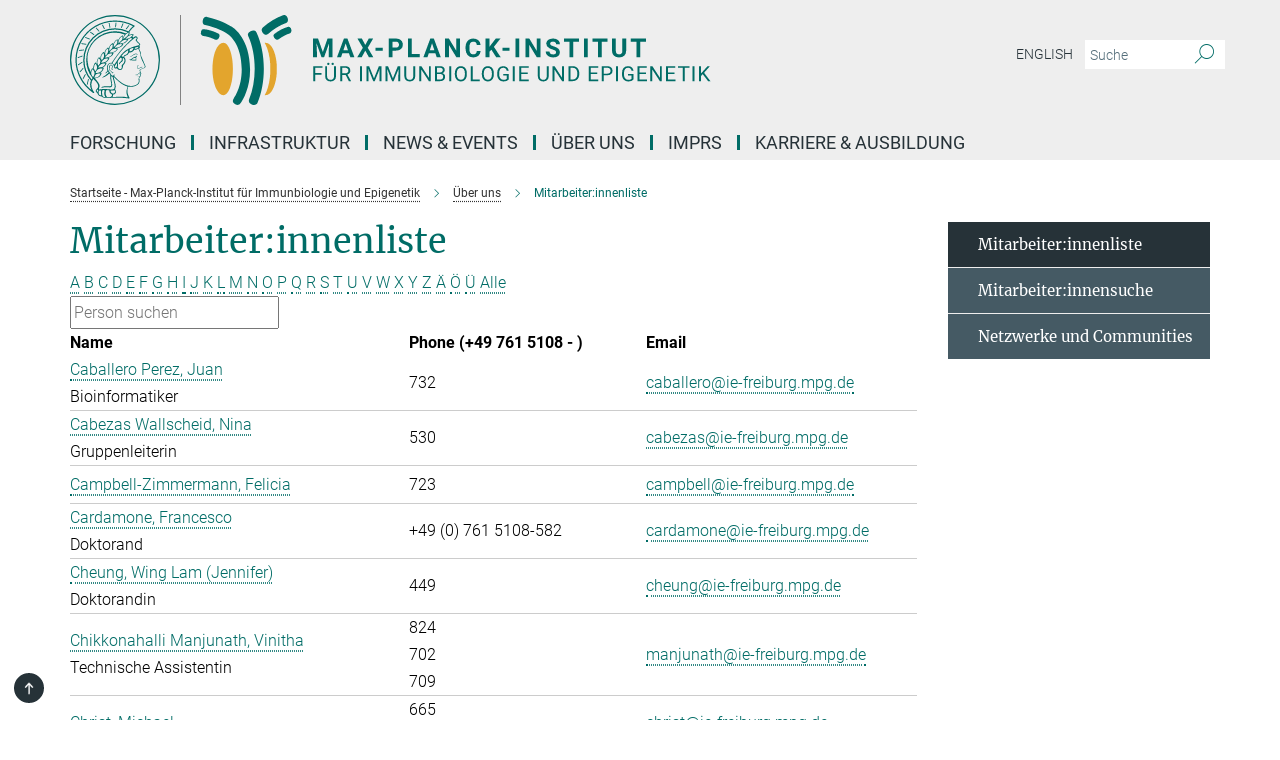

--- FILE ---
content_type: text/html; charset=utf-8
request_url: https://www.ie-freiburg.mpg.de/3963905/Staff_List?letter=C&previous_letter=W
body_size: 15673
content:
<!DOCTYPE html>
<html prefix="og: http://ogp.me/ns#" lang="de">
<head>
  <meta http-equiv="X-UA-Compatible" content="IE=edge">
  <meta content="width=device-width, initial-scale=1.0" name="viewport">
  <meta http-equiv="Content-Type" content="text/html; charset=utf-8"/>
  <title>Mitarbeiter:innenliste</title>
  
  <meta name="keywords" content="Mitarbeiter, Mitarbeiterinnen, Liste, Mitarbeiter:in" /><meta name="description" content="Übersicht der Mitarbeiterinnen und Mitarbeiter des MPI für Immunbiologie und Epigenetik in Freiburg. Finden Sie Kontaktmöglichkeiten zu uns." />
  
  
<meta property="og:title" content="Mitarbeiter:innenliste">
<meta property="og:description" content="Übersicht der Mitarbeiterinnen und Mitarbeiter des MPI für Immunbiologie und Epigenetik in Freiburg. Finden Sie Kontaktmöglichkeiten zu uns.">
<meta property="og:type" content="website">
<meta property="og:url" content="https://www.ie-freiburg.mpg.de/3963905/Staff_List">
<meta property="og:image" content="https://www.ie-freiburg.mpg.de/assets/og-logo-281c44f14f2114ed3fe50e666618ff96341055a2f8ce31aa0fd70471a30ca9ed.jpg">


  
  


  <meta name="msapplication-TileColor" content="#fff" />
<meta name="msapplication-square70x70logo" content="/assets/touch-icon-70x70-16c94b19254f9bb0c9f8e8747559f16c0a37fd015be1b4a30d7d1b03ed51f755.png" />
<meta name="msapplication-square150x150logo" content="/assets/touch-icon-150x150-3b1e0a32c3b2d24a1f1f18502efcb8f9e198bf2fc47e73c627d581ffae537142.png" />
<meta name="msapplication-wide310x150logo" content="/assets/touch-icon-310x150-067a0b4236ec2cdc70297273ab6bf1fc2dcf6cc556a62eab064bbfa4f5256461.png" />
<meta name="msapplication-square310x310logo" content="/assets/touch-icon-310x310-d33ffcdc109f9ad965a6892ec61d444da69646747bd88a4ce7fe3d3204c3bf0b.png" />
<link rel="apple-touch-icon" type="image/png" href="/assets/touch-icon-180x180-a3e396f9294afe6618861344bef35fc0075f9631fe80702eb259befcd682a42c.png" sizes="180x180">
<link rel="icon" type="image/png" href="/assets/touch-icon-32x32-143e3880a2e335e870552727a7f643a88be592ac74a53067012b5c0528002367.png" sizes="32x32">

  <link rel="preload" href="/assets/roboto-v20-latin-ext_latin_greek-ext_greek_cyrillic-ext_cyrillic-700-8d2872cf0efbd26ce09519f2ebe27fb09f148125cf65964890cc98562e8d7aa3.woff2" as="font" type="font/woff2" crossorigin="anonymous">
  
  
  
  <script>var ROOT_PATH = '/';var LANGUAGE = 'de';var PATH_TO_CMS = 'https://mpief2.iedit.mpg.de';var INSTANCE_NAME = 'mpief2';</script>
  
      <link rel="stylesheet" media="all" href="/assets/responsive_live_green-b4104db02fad82373eaef717c39506fa87036661729168d4cfe06a4e84cae1cb.css" />
    <link rel="stylesheet" media="all" href="/assets/responsive/headerstylesheets/mpief2-header-9111cc0db5c44389311ff8cdca039aed3cc8389869ac06bcd87e966d88115dc8.css" />

<script>
  window.addEventListener("load", function() {
    var linkElement = document.createElement("link");
    linkElement.rel="stylesheet";
    linkElement.href="/assets/katex/katex-4c5cd0d7a0c68fd03f44bf90378c50838ac39ebc09d5f02a7a9169be65ab4d65.css";
    linkElement.media="all";
    document.head.appendChild(linkElement);
  });
</script>


  

  

  <script>
  if(!window.DCLGuard) {
    window.DCLGuard=true;
  }
</script>
<script type="module">
//<![CDATA[
document.body.addEventListener('Base',function(){  (function (global) {
    if (global.MpgApp && global.MpgApp.object) {
      global.MpgApp.object.id = +'3963905';
    }
  }(window));
});
/*-=deferred=-*/
//]]>
</script>
  <link rel="canonical" href="https://www.ie-freiburg.mpg.de/3963905/Staff_List" />


  
  <meta name="csrf-param" content="authenticity_token" />
<meta name="csrf-token" content="SRx_gjo2--sH9dSeUuJRrhzd3xJTg2Z7lEKeSp8r2C3SalB7FecMl7xWJ-jWWP4606Ci-R4s_4VDB6W0D36ZfQ" />
  <meta name="generator" content="JustRelate CX Cloud (www.justrelate.com)" />
  
  
      <link rel="alternate" hreflang="en" href="https://www.ie-freiburg.mpg.de/1912197/Staff_List" />
    <link rel="alternate" hreflang="de" href="https://www.ie-freiburg.mpg.de/3963905/Staff_List" />


  
    <script type="module" >
      window.allHash = { 'manifest':'/assets/manifest-04024382391bb910584145d8113cf35ef376b55d125bb4516cebeb14ce788597','responsive/modules/display_pubman_reference_counter':'/assets/responsive/modules/display_pubman_reference_counter-8150b81b51110bc3ec7a4dc03078feda26b48c0226aee02029ee6cf7d5a3b87e','responsive/modules/video_module':'/assets/responsive/modules/video_module-231e7a8449475283e1c1a0c7348d56fd29107c9b0d141c824f3bd51bb4f71c10','responsive/live/annual_report_overview':'/assets/responsive/live/annual_report_overview-f7e7c3f45d3666234c0259e10c56456d695ae3c2df7a7d60809b7c64ce52b732','responsive/live/annual_review_overview':'/assets/responsive/live/annual_review_overview-49341d85de5d249f2de9b520154d516e9b4390cbf17a523d5731934d3b9089ec','responsive/live/deferred-picture-loader':'/assets/responsive/live/deferred-picture-loader-088fb2b6bedef1b9972192d465bc79afd9cbe81cefd785b8f8698056aa04cf93','responsive/live/employee':'/assets/responsive/live/employee-ac8cd3e48754c26d9eaf9f9965ab06aca171804411f359cbccd54a69e89bc31c','responsive/live/employee_landing_page':'/assets/responsive/live/employee_landing_page-ac8cd3e48754c26d9eaf9f9965ab06aca171804411f359cbccd54a69e89bc31c','responsive/live/employee_search':'/assets/responsive/live/employee_search-47a41df3fc7a7dea603765ad3806515b07efaddd7cf02a8d9038bdce6fa548a1','responsive/live/event_overview':'/assets/responsive/live/event_overview-817c26c3dfe343bed2eddac7dd37b6638da92babec077a826fde45294ed63f3c','responsive/live/gallery_overview':'/assets/responsive/live/gallery_overview-459edb4dec983cc03e8658fafc1f9df7e9d1c78786c31d9864e109a04fde3be7','responsive/live/institute_page':'/assets/responsive/live/institute_page-03ec6d8aaec2eff8a6c1522f54abf44608299523f838fc7d14db1e68d8ec0c7a','responsive/live/institutes_map':'/assets/responsive/live/institutes_map-588c0307e4a797238ba50134c823708bd3d8d640157dc87cf24b592ecdbd874e','responsive/live/job_board':'/assets/responsive/live/job_board-0db2f3e92fdcd350960e469870b9bef95adc9b08e90418d17a0977ae0a9ec8fd','responsive/live/newsroom':'/assets/responsive/live/newsroom-c8be313dabf63d1ee1e51af14f32628f2c0b54a5ef41ce999b8bd024dc64cad2','responsive/live/organigramm':'/assets/responsive/live/organigramm-18444677e2dce6a3c2138ce8d4a01aca7e84b3ea9ffc175b801208634555d8ff','responsive/live/research_page':'/assets/responsive/live/research_page-c8be313dabf63d1ee1e51af14f32628f2c0b54a5ef41ce999b8bd024dc64cad2','responsive/live/science_gallery_overview':'/assets/responsive/live/science_gallery_overview-5c87ac26683fe2f4315159efefa651462b87429147b8f9504423742e6b7f7785','responsive/live/tabcard':'/assets/responsive/live/tabcard-be5f79406a0a3cc678ea330446a0c4edde31069050268b66ce75cfda3592da0d','live/advent_calendar':'/assets/live/advent_calendar-4ef7ec5654db2e7d38c778dc295aec19318d2c1afcbbf6ac4bfc2dde87c57f12','live/employee':'/assets/live/employee-fb8f504a3309f25dbdd8d3cf3d3f55c597964116d5af01a0ba720e7faa186337','live/employee_landing_page':'/assets/live/employee_landing_page-fb8f504a3309f25dbdd8d3cf3d3f55c597964116d5af01a0ba720e7faa186337','live/gallery_overview':'/assets/live/gallery_overview-18a0e0553dd83304038b0c94477d177e23b8b98bff7cb6dd36c7c99bf8082d12','live/podcast_page':'/assets/live/podcast_page-fe7023d277ed2b0b7a3228167181231631915515dcf603a33f35de7f4fd9566f','live/video_page':'/assets/live/video_page-62efab78e58bdfd4531ccfc9fe3601ea90abeb617a6de220c1d09250ba003d37','responsive/mpg_common/live/dropdown_list':'/assets/responsive/mpg_common/live/dropdown_list-71372d52518b3cb50132756313972768fdec1d4fa3ffa38e6655696fe2de5c0b','responsive/mpg_common/live/event_calendar':'/assets/responsive/mpg_common/live/event_calendar-719dd7e7333c7d65af04ddf8e2d244a2646b5f16d0d7f24f75b0bb8c334da6a5','responsive/mpg_common/live/event_registration':'/assets/responsive/mpg_common/live/event_registration-e6771dca098e37c2858ff2b690497f83a2808b6c642e3f4540e8587e1896c84e','responsive/mpg_common/live/expandable':'/assets/responsive/mpg_common/live/expandable-e2143bde3d53151b5ff7279eaab589f3fefb4fd31278ca9064fd6b83b38d5912','responsive/mpg_common/live/gallery_youtube_video':'/assets/responsive/mpg_common/live/gallery_youtube_video-b859711b59a5655b5fa2deb87bd0d137460341c3494a5df957f750c716970382','responsive/mpg_common/live/interactive_table':'/assets/responsive/mpg_common/live/interactive_table-bff65d6297e45592f8608cd64814fc8d23f62cb328a98b482419e4c25a31fdde','responsive/mpg_common/live/intersection-observer':'/assets/responsive/mpg_common/live/intersection-observer-9e55d6cf2aac1d0866ac8588334111b664e643e4e91b10c5cbb42315eb25d974','responsive/mpg_common/live/main_menu':'/assets/responsive/mpg_common/live/main_menu-43966868573e0e775be41cf218e0f15a6399cf3695eb4297bae55004451acada','responsive/mpg_common/live/news_publication_overview':'/assets/responsive/mpg_common/live/news_publication_overview-d1aae55c18bfd7cf46bad48f7392e51fc1b3a3b887bc6312a39e36eaa58936fa','responsive/mpg_common/live/reverse':'/assets/responsive/mpg_common/live/reverse-9d6a32ce7c0f41fbc5249f8919f9c7b76cacd71f216c9e6223c27560acf41c8b','responsive/mpg_common/live/shuffle':'/assets/responsive/mpg_common/live/shuffle-14b053c3d32d46209f0572a91d3240487cd520326247fc2f1c36ea4d3a6035eb','responsive/mpg_common/live/slick_lazyloader':'/assets/responsive/mpg_common/live/slick_lazyloader-ea2704816b84026f362aa3824fcd44450d54dffccb7fca3c853d2f830a5ce412','responsive/mpg_common/live/video':'/assets/responsive/mpg_common/live/video-55b7101b2ac2622a81eba0bdefd94b5c5ddf1476b01f4442c3b1ae855b274dcf','responsive/mpg_common/live/youtube_extension':'/assets/responsive/mpg_common/live/youtube_extension-2b42986b3cae60b7e4153221d501bc0953010efeadda844a2acdc05da907e90f','preview/_pdf_sorting':'/assets/preview/_pdf_sorting-8fa7fd1ef29207b6c9a940e5eca927c26157f93f2a9e78e21de2578e6e06edf0','preview/advent_calendar':'/assets/preview/advent_calendar-4ef7ec5654db2e7d38c778dc295aec19318d2c1afcbbf6ac4bfc2dde87c57f12','preview/annual_review_search':'/assets/preview/annual_review_search-8fa7fd1ef29207b6c9a940e5eca927c26157f93f2a9e78e21de2578e6e06edf0','preview/edit_overlays':'/assets/preview/edit_overlays-cef31afd41d708f542672cc748b72a6b62ed10df9ee0030c11a0892ae937db70','preview/employee':'/assets/preview/employee-fb8f504a3309f25dbdd8d3cf3d3f55c597964116d5af01a0ba720e7faa186337','preview/employee_landing_page':'/assets/preview/employee_landing_page-fb8f504a3309f25dbdd8d3cf3d3f55c597964116d5af01a0ba720e7faa186337','preview/gallery_overview':'/assets/preview/gallery_overview-ca27fbd8e436a0f15e28d60a0a4a5861f7f9817b9cb44cb36ae654ebe03eec2a','preview/lodash':'/assets/preview/lodash-01fbab736a95109fbe4e1857ce7958edc28a78059301871a97ed0459a73f92d2','preview/overlay':'/assets/preview/overlay-4b3006f01cc2a80c44064f57acfdb24229925bbf211ca5a5e202b0be8cd2e66e','preview/overlay_ajax_methods':'/assets/preview/overlay_ajax_methods-0cceedf969995341b0aeb5629069bf5117896d2b053822e99f527e733430de65','preview/pdf_overview':'/assets/preview/pdf_overview-8fa7fd1ef29207b6c9a940e5eca927c26157f93f2a9e78e21de2578e6e06edf0','preview/podcast_page':'/assets/preview/podcast_page-8b696f28fe17c5875ac647a54463d6cf4beda5fa758ba590dd50d4f7d11e02a0','preview/preview':'/assets/preview/preview-7d20d27ffa274bf0336cbf591613fbbffd4fa684d745614240e81e11118b65c2','preview/science_gallery_overview':'/assets/preview/science_gallery_overview-00600feadb223d3b4cb5432a27cc6bee695f2b95225cb9ecf2e9407660ebcc35','preview/video_page':'/assets/preview/video_page-5359db6cf01dcd5736c28abe7e77dabdb4c7caa77184713f32f731d158ced5a8','preview_manifest':'/assets/preview_manifest-04024382391bb910584145d8113cf35ef376b55d125bb4516cebeb14ce788597','editmarker':'/assets/editmarker-b8d0504e39fbfef0acc731ba771c770852ec660f0e5b8990b6d367aefa0d9b9c','live':'/assets/live-4aa8e228b0242df1d2d064070d3be572a1ad3e67fe8c70b092213a5236b38737','print':'/assets/print-08c7a83da7f03ca9674c285c1cc50a85f44241f0bcef84178df198c8e9805c3c','mpg_base':'/assets/mpg_base-161fbafcd07f5fc9b56051e8acd88e712c103faef08a887e51fdcf16814b7446','mpg_fouc':'/assets/mpg_fouc-e8a835d89f91cf9c99be7a651f3ca1d04175934511621130554eef6aa910482c','mpg_amd':'/assets/mpg_amd-7c9ab00ac1b3a8c78cac15f76b6d33ed50bb1347cea217b0848031018ef80c94','mpg_amd_bundle':'/assets/mpg_amd_bundle-932e0d098e1959a6b4654b199e4c02974ab670115222c010a0bcc14756fce071','responsive/friendlycaptcha/widget.module.min':'/assets/responsive/friendlycaptcha/widget.module.min-19cabfb2100ce6916acaa628a50895f333f8ffb6a12387af23054565ee2122f2','responsive/honeybadger.min':'/assets/responsive/honeybadger.min-213763a8258237e8c4d12f0dbd98d8a966023b02f7433c1a05c1bace6ef120ec','responsive_live':'/assets/responsive_live-d4b4a938cbf67a69dc6ba9767c95bb10486874f069e457abc2ad6f53c7126fac','katex/katex':'/assets/katex/katex-ca9d4097b1925d5d729e5c4c7ffcdb44112ba08c53e7183feb26afa6927cc4fd','responsive/tsmodules/cashew':'/assets/responsive/tsmodules/cashew-f2b3a6f988f933937212c2239a5008703225511ab19b4a6d6cbead2e9904ae21','responsive/tsmodules/datahandler':'/assets/responsive/tsmodules/datahandler-18b09253aa824ba684b48d41aea5edb6321851210404bdc3c47922c961181980','responsive/tsmodules/edit-menu':'/assets/responsive/tsmodules/edit-menu-ed8038730fbc4b64d700f28f3ccdcc8c33cc558e1182af3f37b6b4374a3ad3b6','responsive/tsmodules/edit':'/assets/responsive/tsmodules/edit-80ca9b5137f2eeb575e45f3ff1fd611effb73bd27d9f920d5f758c27a4212067','responsive/tsmodules/image-information':'/assets/responsive/tsmodules/image-information-2766379bd0ae7c612169084e5437d5662006eec54acbecba9f83ac8773ac20fa','responsive/tsmodules/languages':'/assets/responsive/tsmodules/languages-33d886fa0f8a758ac8817dfaf505c136d22e86a95988298f3b14cf46c870a586','responsive/tsmodules/menu':'/assets/responsive/tsmodules/menu-dc7cee42b20a68a887e06bb1979d6ecc601ff8dd361b80cc6a8190e33ab7f005','responsive/tsmodules/notify':'/assets/responsive/tsmodules/notify-44b67b61195156d3827af8dfd00797cd327f013dc404720659f2d3da19cf6f77','responsive/tsmodules/virtual-form':'/assets/responsive/tsmodules/virtual-form-31974440dbd9f79534149b9376a63b1f2e0b542abb5ba898e4fbaeef377d66ca' }
    </script>
    <script type="module">
//<![CDATA[
document.body.addEventListener('AMD',function(){    requirejs.config({
      waitSeconds:0,
      paths: allHash
    })
});
/*-=deferred=-*/
//]]>
</script></head>

 <body class="mpief2 employee_list  language-de" id="top">
  
  
  

<header class="navbar hero navigation-on-bottom">

  <div class="container remove-padding header-main-container">


    <div class="navbar-header">
        <a class="navbar-brand mpg-icon mpg-icon-logo language-de language-degreen" aria-label="Logo Max-Planck-Institut für Immunbiologie und Epigenetik, zur Startseite" href="/de"></a>
    </div>

    <div class="lang-search">
      <div class="collapse navbar-collapse bs-navbar-collapse">
        <ul class="hidden-xs hidden-sm nav navbar-nav navbar-right navbar-meta">
          <li class="language-switcher-links">
            
    <a href="/1912197/Staff_List">English</a>


          </li>
          <li>
            <form class="navbar-form navbar-left search-field hidden-xs" role="search" action="/2360/suchergebnis" accept-charset="UTF-8" method="get">
  <div class="form-group noindex">
    <input class="form-control searchfield"
      name="searchfield"
      placeholder="Suche"
      value=""
      type="search"
      aria-label="Bitte geben Sie einen Suchbegriff ein."
    />
    <button class="btn btn-default searchbutton" aria-label="Suche">
      <i class="mpg-icon mpg-icon-search" role="img" aria-hidden="true"></i>
    </button>
  </div>
</form>
          </li>
          <li>
            
          </li>

        </ul>
      </div>
    </div>


    <div class="navbar-title-wrapper">

      <nav class="navbar navbar-default" aria-label="Hauptnavigation">
        <div class="navbar-header">
          <div class="visible-xs visible-sm">
            <button class="nav-btn navbar-toggle" type="button" data-toggle="collapse" data-target="#main-navigation-container" aria-haspopup="true" aria-expanded="false" aria-label="Hauptnavigations-Schalter">
              <svg width="40" height="40" viewBox="-25 -25 50 50">
                <circle cx="0" cy="0" r="25" fill="none"/>
                <rect class="burgerline-1" x="-15" y="-12" width="30" height="4" fill="black"/>
                <rect class="burgerline-2" x="-15" y="-2" width="30" height="4" fill="black"/>
                <rect class="burgerline-3" x="-15" y="8" width="30" height="4" fill="black"/>
              </svg>
            </button>
          </div>
        </div>

        <div class="collapse navbar-collapse js-navbar-collapse noindex" id="main-navigation-container">

          <div class="mobile-search-pwa-container">
            <div class="mobile-search-container">
              <form class="navbar-form navbar-left search-field visible-sm visible-xs mobile clearfix" role="search" action="/2360/suchergebnis" accept-charset="UTF-8" method="get">
  <div class="form-group noindex">
    <input class="form-control searchfield"
      name="searchfield"
      placeholder="Suche"
      value=""
      type="search"
      aria-label="Bitte geben Sie einen Suchbegriff ein."
    />
    <button class="btn btn-default searchbutton" aria-label="Suche">
      <i class="mpg-icon mpg-icon-search" role="img" aria-hidden="true"></i>
    </button>
  </div>
</form>
            </div>
              
          </div>

          
            <ul class="nav navbar-nav col-xs-12" id="main_nav" data-timestamp="2025-12-15T07:33:48.328Z">
<li class="dropdown mega-dropdown clearfix" tabindex="0" data-positioning="3">
<a class="main-navi-item dropdown-toggle undefined" id="Root-de.0">Forschung<span class="arrow-dock"></span></a><a class="dropdown-toggle visible-xs visible-sm" data-no-bs-toggle="dropdown" role="button" aria-expanded="false" aria-controls="flyout-Root-de.0"><span class="mpg-icon mpg-icon-down2"></span></a><ul id="flyout-Root-de.0" class="col-xs-12 dropdown-menu  mega-dropdown-menu row">
<li class="col-xs-12 col-sm-4 menu-column"><ul class="main">
<li class="dropdown-title"><a href="/3993676/Research" id="Root-de.0.0.0"> Forschungsüberblick</a></li>
<li class="dropdown-title">
<a href="/5628333/Biologische_Physik" id="Root-de.0.0.1">Biologische Physik</a><ul><li><a href="/de/cisse" id="Root-de.0.0.1.0">Ibrahim Cissé</a></li></ul>
</li>
<li class="dropdown-title">
<a href="/3995770/Chromatin-Regulation" id="Root-de.0.0.2">Chromatinregulierung</a><ul><li><a href="/de/akhtar" id="Root-de.0.0.2.0">Asifa Akhtar</a></li></ul>
</li>
<li class="dropdown-title">
<a href="/5847373/Entwicklungsepigenetik" id="Root-de.0.0.3">Entwicklungsepigenetik</a><ul><li><a href="/de/iovino" id="Root-de.0.0.3.0">Nicola Iovino</a></li></ul>
</li>
<li class="dropdown-title">
<a href="/3998783/Developmental-Immunobiology" id="Root-de.0.0.4">Entwicklung des Immunsystems</a><ul><li><a href="/de/boehm" id="Root-de.0.0.4.0">Thomas Boehm</a></li></ul>
</li>
</ul></li>
<li class="col-xs-12 col-sm-4 menu-column"><ul class="main">
<li class="dropdown-title">
<a href="/4000155/Epigenetics" id="Root-de.0.1.0">Epigenetik</a><ul><li><a href="/de/jenuwein" id="Root-de.0.1.0.0">Thomas Jenuwein</a></li></ul>
</li>
<li class="dropdown-title">
<a href="/3997595/Department-independent-Research-Groups" id="Root-de.0.1.1">Abteilungsunabhängige Forschungsgruppen</a><ul>
<li><a href="/de/alhajabed" id="Root-de.0.1.1.0">Jumana AlHaj Abed</a></li>
<li><a href="/de/cabezas" id="Root-de.0.1.1.1">Nina Cabezas-Wallscheid</a></li>
<li><a href="/de/denboba" id="Root-de.0.1.1.2">Ayele Argaw-Denboba</a></li>
<li><a href="/de/flury" id="Root-de.0.1.1.3">Valentin Flury</a></li>
<li><a href="/glaser" id="Root-de.0.1.1.4">Juliane Glaser</a></li>
<li><a href="/de/grosschedl" id="Root-de.0.1.1.5">Rudolf Grosschedl</a></li>
<li><a href="/de/hilgers" id="Root-de.0.1.1.6">Valérie Hilgers</a></li>
</ul>
</li>
<li class="dropdown-title"><a href="/5790551/Kollaborationen" id="Root-de.0.1.2">Kollaborationen</a></li>
</ul></li>
<li class="col-xs-12 col-sm-4 menu-column"><ul class="main">
<li class="dropdown-title"><a href="/4003272/Past-Research-Groups" id="Root-de.0.2.0">Ehemalige Forschungsgruppen</a></li>
<li class="dropdown-title"><a href="/3962577/Wissenschaftliches-Netzwerk" id="Root-de.0.2.1">Wissenschaftliches Netzwerk</a></li>
<li class="dropdown-title"><a href="/5270279/Publikationen" id="Root-de.0.2.2">Publikationen</a></li>
</ul></li>
</ul>
</li>
<li class="dropdown mega-dropdown clearfix" tabindex="0" data-positioning="3">
<a class="main-navi-item dropdown-toggle undefined" id="Root-de.1"> Infrastruktur<span class="arrow-dock"></span></a><a class="dropdown-toggle visible-xs visible-sm" data-no-bs-toggle="dropdown" role="button" aria-expanded="false" aria-controls="flyout-Root-de.1"><span class="mpg-icon mpg-icon-down2"></span></a><ul id="flyout-Root-de.1" class="col-xs-12 dropdown-menu  mega-dropdown-menu row">
<li class="col-xs-12 col-sm-4 menu-column"><ul class="main"><li class="dropdown-title">
<a href="/4029637/Infrastructure" id="Root-de.1.0.0">Wissenschaftliche Serviceeinheiten</a><ul>
<li><a href="/de/bioinformatics" id="Root-de.1.0.0.0">Bioinformatik</a></li>
<li><a href="/de/facs" id="Root-de.1.0.0.1">Durchflusszytrometrie &amp; DNA-Sequenzierung</a></li>
<li><a href="/de/fly" id="Root-de.1.0.0.2">Fliegeneinheit</a></li>
<li><a href="/de/imaging" id="Root-de.1.0.0.3">Mikroskopie</a></li>
<li><a href="/de/metabolomics" id="Root-de.1.0.0.4">Metabolomik</a></li>
<li><a href="/de/proteomics" id="Root-de.1.0.0.5">Proteomik</a></li>
<li><a href="/de/deepseq" id="Root-de.1.0.0.6">Tiefensequenzierung</a></li>
<li><a href="/de/transgenicmouse" id="Root-de.1.0.0.7">Transgene Tiere</a></li>
</ul>
</li></ul></li>
<li class="col-xs-12 col-sm-4 menu-column"><ul class="main"><li class="dropdown-title"><a href="/tierexperimentelle-forschung" id="Root-de.1.1.0">Forschung und Tierversuche</a></li></ul></li>
<li class="col-xs-12 col-sm-4 menu-column"><ul class="main">
<li class="dropdown-title">
<a href="/4060084/Service" id="Root-de.1.2.0">Service</a><ul>
<li><a href="/5492002/verwaltung" id="Root-de.1.2.0.0">Verwaltung</a></li>
<li><a href="/5729404/Welcome-Office" id="Root-de.1.2.0.1">International Office</a></li>
<li><a href="/it" id="Root-de.1.2.0.2">IT Service</a></li>
<li><a href="/4061248/Library" id="Root-de.1.2.0.3">Bibliothek</a></li>
<li><a href="/mensa" id="Root-de.1.2.0.4">Lounge &amp; Kantine</a></li>
<li><a href="/5259886/Kommunikation" id="Root-de.1.2.0.5">Kommunikation</a></li>
</ul>
</li>
<li class="dropdown-title"><a href="/5267882/Wissenschaftliche-Koordination" id="Root-de.1.2.1">Wissenschaftliche Koordination</a></li>
</ul></li>
</ul>
</li>
<li class="dropdown mega-dropdown clearfix" tabindex="0" data-positioning="3">
<a class="main-navi-item dropdown-toggle undefined" id="Root-de.2">News &amp; Events<span class="arrow-dock"></span></a><a class="dropdown-toggle visible-xs visible-sm" data-no-bs-toggle="dropdown" role="button" aria-expanded="false" aria-controls="flyout-Root-de.2"><span class="mpg-icon mpg-icon-down2"></span></a><ul id="flyout-Root-de.2" class="col-xs-12 dropdown-menu  mega-dropdown-menu row">
<li class="col-xs-12 col-sm-4 menu-column"><ul class="main"><li class="dropdown-title">
<a href="/3679523/News" id="Root-de.2.0.0">News</a><ul>
<li><a href="/4686892/Forschungsmeldungen" id="Root-de.2.0.0.0">Forschungsmeldungen</a></li>
<li><a href="/4686916/Institutsmeldungen" id="Root-de.2.0.0.1">Institutsmeldungen</a></li>
<li><a href="/3988271/Press_Coverage" id="Root-de.2.0.0.2">In den Medien</a></li>
</ul>
</li></ul></li>
<li class="col-xs-12 col-sm-4 menu-column"><ul class="main"><li class="dropdown-title">
<a href="/4679180/Seminars" id="Root-de.2.1.0">Events</a><ul>
<li><a href="/5297086/seminarreihen" id="Root-de.2.1.0.0">Seminarreihen </a></li>
<li><a href="/gene-regulation-club" id="Root-de.2.1.0.1">Gene Regulation Club</a></li>
<li><a href="/4090466/Max_Planck_Epigenetics_Meeting" id="Root-de.2.1.0.2">Max Planck Epigenetics Meeting</a></li>
<li><a href="/4091989/Public-Special-Events" id="Root-de.2.1.0.3">Veranstaltungen für die Öffentlichkeit</a></li>
</ul>
</li></ul></li>
<li class="col-xs-12 col-sm-4 menu-column"><ul class="main"><li class="dropdown-title">
<a href="/3988322/science_and_society" id="Root-de.2.2.0">Science &amp; Society</a><ul>
<li><a href="/filme" id="Root-de.2.2.0.0">Video &amp; Audio</a></li>
<li><a href="/4693563/broschueren" id="Root-de.2.2.0.1">Broschüren &amp; Flyer</a></li>
<li><a href="/3988336/max_planck_yearbook" id="Root-de.2.2.0.2">MPG Jahrbuch</a></li>
</ul>
</li></ul></li>
</ul>
</li>
<li class="dropdown mega-dropdown clearfix" tabindex="0" data-positioning="3">
<a class="main-navi-item dropdown-toggle undefined" id="Root-de.3">Über Uns<span class="arrow-dock"></span></a><a class="dropdown-toggle visible-xs visible-sm" data-no-bs-toggle="dropdown" role="button" aria-expanded="false" aria-controls="flyout-Root-de.3"><span class="mpg-icon mpg-icon-down2"></span></a><ul id="flyout-Root-de.3" class="col-xs-12 dropdown-menu  mega-dropdown-menu row">
<li class="col-xs-12 col-sm-4 menu-column"><ul class="main"><li class="dropdown-title">
<a href="/3962428/About-Us" id="Root-de.3.0.0">Das Institut</a><ul>
<li><a href="/3962877/Focus-Epigenetics" id="Root-de.3.0.0.0">Fokus Epigenetik</a></li>
<li><a href="/3962909/Focus-Immunobiology" id="Root-de.3.0.0.1">Fokus Immunbiologie</a></li>
<li><a href="/3962966/History-of-the-Institute" id="Root-de.3.0.0.2">Geschichte des Instituts</a></li>
<li><a href="/3963544/Previous_Directors_of_the_Institute" id="Root-de.3.0.0.3">Ehemalige Direktoren</a></li>
</ul>
</li></ul></li>
<li class="col-xs-12 col-sm-4 menu-column"><ul class="main"><li class="dropdown-title">
<a href="/3963374/Organisation" id="Root-de.3.1.0">Organisation</a><ul>
<li><a href="/4703414/Kollegium" id="Root-de.3.1.0.0">Kollegium</a></li>
<li><a href="/3963721/Scientific-Advisory-Board" id="Root-de.3.1.0.1">Wissenschaftlicher Beirat</a></li>
<li><a href="/3962438/Board-of-Trustees" id="Root-de.3.1.0.2">Kuratorium</a></li>
<li><a href="/3962855/External_Scientific_Members" id="Root-de.3.1.0.3">Auswärtige wissenschaftliche Mitglieder</a></li>
</ul>
</li></ul></li>
<li class="col-xs-12 col-sm-4 menu-column"><ul class="main"><li class="dropdown-title">
<a href="/2378/contact" id="Root-de.3.2.0">Kontakt</a><ul>
<li><a href="/3963905/Staff_List" id="Root-de.3.2.0.0">Liste der Mitarbeitenden</a></li>
<li><a href="/5343676/Alumni" id="Root-de.3.2.0.1">Alumni</a></li>
<li><a href="/3962766/approach" id="Root-de.3.2.0.2">Anfahrt</a></li>
</ul>
</li></ul></li>
</ul>
</li>
<li class="dropdown mega-dropdown clearfix" tabindex="0" data-positioning="0"><a class="main-navi-item dropdown-toggle undefined" id="Root-de.4" href="/IMPRS-PhD-Program"> IMPRS<span></span></a></li>
<li class="dropdown mega-dropdown clearfix" tabindex="0" data-positioning="3">
<a class="main-navi-item dropdown-toggle undefined" id="Root-de.5">Karriere &amp; Ausbildung<span class="arrow-dock"></span></a><a class="dropdown-toggle visible-xs visible-sm" data-no-bs-toggle="dropdown" role="button" aria-expanded="false" aria-controls="flyout-Root-de.5"><span class="mpg-icon mpg-icon-down2"></span></a><ul id="flyout-Root-de.5" class="col-xs-12 dropdown-menu  mega-dropdown-menu row">
<li class="col-xs-12 col-sm-4 menu-column"><ul class="main">
<li class="dropdown-title"><a href="/stellenangebote" id="Root-de.5.0.0">Stellenangebote</a></li>
<li class="dropdown-title"><a href="/5354140/Postdocs" id="Root-de.5.0.1">Postdocs</a></li>
<li class="dropdown-title"><a href="/4720971/IMPRS" id="Root-de.5.0.2">Promotionsprogramm (IMPRS)</a></li>
<li class="dropdown-title"><a href="/ausbildung" id="Root-de.5.0.3">Duale Ausbildung</a></li>
<li class="dropdown-title"><a href="/5352294/Was-uns-ausmacht" id="Root-de.5.0.4">Was uns ausmacht</a></li>
</ul></li>
<li class="col-xs-12 col-sm-4 menu-column"><ul class="main">
<li class="dropdown-title">
<a href="/5324789/welcome-services" id="Root-de.5.1.0">Welcome Service</a><ul>
<li><a href="/5357570/01_Before-your-arrive" id="Root-de.5.1.0.0">Vor Ihrer Ankunft</a></li>
<li><a href="/5357739/02_After-your-arrive" id="Root-de.5.1.0.1">Nach Ihrer Ankunft</a></li>
<li><a href="/5368415/03_housing" id="Root-de.5.1.0.2">Wohnen</a></li>
<li><a href="/5368700/05_firststeps" id="Root-de.5.1.0.3">Erste Schritte am Institut</a></li>
<li><a href="/4794156/Life_in_Freiburg" id="Root-de.5.1.0.4">Leben in Freiburg</a></li>
</ul>
</li>
<li class="dropdown-title"><a href="/5234485/international-office" id="Root-de.5.1.1">International Office</a></li>
</ul></li>
<li class="col-xs-12 col-sm-4 menu-column"><ul class="main"><li class="dropdown-title">
<a href="/4794145/karriere-und-familie" id="Root-de.5.2.0">Karriere &amp; Familie</a><ul>
<li><a href="/4794270/Beruf-und-Familie" id="Root-de.5.2.0.0">Familie</a></li>
<li><a href="/4794292/Karriereentwicklung" id="Root-de.5.2.0.1">Karriereentwicklung</a></li>
<li><a href="/4794259/chancengleichheit" id="Root-de.5.2.0.2">Chancengleichheit</a></li>
</ul>
</li></ul></li>
</ul>
</li>
</ul>

          <div class="text-center language-switcher visible-xs visible-sm">
            
    <a href="/1912197/Staff_List">English</a>


          </div>
        </div>
      </nav>
    </div>
  </div>
</header>

<header class="container-full-width visible-print-block">
  <div class="container">
    <div class="row">
      <div class="col-xs-12">
        <div class="content">
              <span class="mpg-icon mpg-icon-logo custom-print-header language-de">
                Max-Planck-Institut für Immunbiologie und Epigenetik
              </span>
        </div>
      </div>
    </div>
  </div>
</header>

<script type="module">
//<![CDATA[
document.body.addEventListener('Base',function(){  var mainMenu;
  if(typeof MpgCommon != "undefined") {
    mainMenu = new MpgCommon.MainMenu();
  }
});
/*-=deferred=-*/
//]]>
</script>
  
  <div id="page_content">
    <div class="container content-wrapper">
  <div class="row">
    <main>
      <article class="col-md-9 ">
        <div class="content py-0">
          <div class="noindex">
  <nav class="hidden-print" aria-label="Breadcrumb">
    <ol class="breadcrumb clearfix" vocab="http://schema.org/" typeof="BreadcrumbList">

          <li class="breadcrumb-item" property="itemListElement" typeof="ListItem">
            <a property="item"
               typeof="WebPage"
               href="/de"
               class=""
               title="">
              <span property="name">Startseite - Max-Planck-Institut für Immunbiologie und Epigenetik</span>
            </a>
            <meta property="position" content="1">
          </li>
          <li class="breadcrumb-item" property="itemListElement" typeof="ListItem">
            <a property="item"
               typeof="WebPage"
               href="/3962428/About-Us"
               class=""
               title="">
              <span property="name">Über uns</span>
            </a>
            <meta property="position" content="2">
          </li>
      <li class="breadcrumb-item active" property="itemListElement" typeof="ListItem" aria-current="page">
        <span property="name">Mitarbeiter:innenliste</span>
        <meta property="position" content="3">
      </li>
    </ol>
  </nav>
</div>


        </div>
        

    <h1 class="page-titledesc">Mitarbeiter:innenliste</h1>
    <div class="meta-information">
      
    </div>
    <div class="employee_list">
        <div class="search_letters">
          <div class="dotted_line"></div>

          <div class="letters_with_sidebar letters"><a class="" href="/3963905/Staff_List?letter=A&amp;previous_letter=C">A</a> <a class="" href="/3963905/Staff_List?letter=B&amp;previous_letter=C">B</a> <a class="current" href="/3963905/Staff_List?letter=C&amp;previous_letter=C">C</a> <a class="" href="/3963905/Staff_List?letter=D&amp;previous_letter=C">D</a> <a class="" href="/3963905/Staff_List?letter=E&amp;previous_letter=C">E</a> <a class="" href="/3963905/Staff_List?letter=F&amp;previous_letter=C">F</a> <a class="" href="/3963905/Staff_List?letter=G&amp;previous_letter=C">G</a> <a class="" href="/3963905/Staff_List?letter=H&amp;previous_letter=C">H</a> <a class="" href="/3963905/Staff_List?letter=I&amp;previous_letter=C">I</a> <a class="" href="/3963905/Staff_List?letter=J&amp;previous_letter=C">J</a> <a class="" href="/3963905/Staff_List?letter=K&amp;previous_letter=C">K</a> <a class="" href="/3963905/Staff_List?letter=L&amp;previous_letter=C">L</a> <a class="" href="/3963905/Staff_List?letter=M&amp;previous_letter=C">M</a> <a class="" href="/3963905/Staff_List?letter=N&amp;previous_letter=C">N</a> <a class="" href="/3963905/Staff_List?letter=O&amp;previous_letter=C">O</a> <a class="" href="/3963905/Staff_List?letter=P&amp;previous_letter=C">P</a> <a class="" href="/3963905/Staff_List?letter=Q&amp;previous_letter=C">Q</a> <a class="" href="/3963905/Staff_List?letter=R&amp;previous_letter=C">R</a> <a class="" href="/3963905/Staff_List?letter=S&amp;previous_letter=C">S</a> <a class="" href="/3963905/Staff_List?letter=T&amp;previous_letter=C">T</a> <a class="" href="/3963905/Staff_List?letter=U&amp;previous_letter=C">U</a> <a class="" href="/3963905/Staff_List?letter=V&amp;previous_letter=C">V</a> <a class="" href="/3963905/Staff_List?letter=W&amp;previous_letter=C">W</a> <a class="" href="/3963905/Staff_List?letter=X&amp;previous_letter=C">X</a> <a class="" href="/3963905/Staff_List?letter=Y&amp;previous_letter=C">Y</a> <a class="" href="/3963905/Staff_List?letter=Z&amp;previous_letter=C">Z</a> <a class="" href="/3963905/Staff_List?letter=%C3%84&amp;previous_letter=C">Ä</a> <a class="" href="/3963905/Staff_List?letter=%C3%96&amp;previous_letter=C">Ö</a> <a class="" href="/3963905/Staff_List?letter=%C3%9C&amp;previous_letter=C">Ü</a> <a class=" all" href="/3963905/Staff_List?letter=Alle&amp;previous_letter=C">Alle</a></div>

          <div class="search">
            <form action="/3963905/Staff_List" accept-charset="UTF-8" method="post"><input type="hidden" name="authenticity_token" value="P6_xIslc-Oj-TFchOwhbkX8MjPOETktbPCSVUyM2SFbG_6UicWDq6FcdQcoW3NI1U6XXFr0zbu-r_1xiOsK0kQ" autocomplete="off" />
              <input type="text" name="search" id="search" value="" class="text_input default_text" title="Person suchen" placeholder="Person suchen" />
</form>          </div>

          <div class="dotted_line"></div>
        </div>

        <div class="content">
          <div>
            
          </div>

          <table class="table_without_sidebar dataTable" data-length="30" data-show-filter="false"><thead><tr><th class="name first" data-column="name">Name</th><th class="phone" data-column="phone">Phone (+49 761 5108 - )</th><th class="email last" data-column="email">Email</th></tr><tr><td colspan="3"></td></tr></thead><tbody><tr class="last"><td class="name first"><a title="Weitere Informationen zu Juan Caballero Perez" href="/person/129705/3963905"><span class="icon link_like_text employee_name">Caballero Perez, Juan</span></a><div class="position">Bioinformatiker</div></td><td class="phone"><ul class="no_list_icon"><li>732</li></ul></td><td class="email last"><a title="caballero@ie-freiburg.mpg.de" href="mailto:caballero@ie-freiburg.mpg.de">caballero@ie-freiburg.mpg.de</a></td></tr><tr class="last"><td class="name first"><a title="Weitere Informationen zu Nina Cabezas Wallscheid" href="/person/52242/3963905"><span class="icon link_like_text employee_name">Cabezas Wallscheid, Nina</span></a><div class="position">Gruppenleiterin</div></td><td class="phone"><ul class="no_list_icon"><li>530</li></ul></td><td class="email last"><a title="cabezas@ie-freiburg.mpg.de" href="mailto:cabezas@ie-freiburg.mpg.de">cabezas@ie-freiburg.mpg.de</a></td></tr><tr class="last"><td class="name first"><a title="Weitere Informationen zu Felicia Campbell-Zimmermann" href="/person/99126/3963905"><span class="icon link_like_text employee_name">Campbell-Zimmermann, Felicia</span></a><div class="position"></div></td><td class="phone"><ul class="no_list_icon"><li>723</li></ul></td><td class="email last"><a title="campbell@ie-freiburg.mpg.de" href="mailto:campbell@ie-freiburg.mpg.de">campbell@ie-freiburg.mpg.de</a></td></tr><tr class="last"><td class="name first"><a title="Weitere Informationen zu Francesco Cardamone" href="/person/106271/3963905"><span class="icon link_like_text employee_name">Cardamone, Francesco</span></a><div class="position">Doktorand</div></td><td class="phone"><ul class="no_list_icon"><li>+49 (0) 761 5108-582</li></ul></td><td class="email last"><a title="cardamone@ie-freiburg.mpg.de" href="mailto:cardamone@ie-freiburg.mpg.de">cardamone@ie-freiburg.mpg.de</a></td></tr><tr class="last"><td class="name first"><a title="Weitere Informationen zu Wing Lam (Jennifer) Cheung" href="/person/105791/3963905"><span class="icon link_like_text employee_name">Cheung, Wing Lam (Jennifer)</span></a><div class="position">Doktorandin</div></td><td class="phone"><ul class="no_list_icon"><li>449</li></ul></td><td class="email last"><a title="cheung@ie-freiburg.mpg.de" href="mailto:cheung@ie-freiburg.mpg.de">cheung@ie-freiburg.mpg.de</a></td></tr><tr class="last"><td class="name first"><a title="Weitere Informationen zu Vinitha Chikkonahalli Manjunath" href="/person/96008/3963905"><span class="icon link_like_text employee_name">Chikkonahalli Manjunath, Vinitha</span></a><div class="position">Technische Assistentin</div></td><td class="phone"><ul class="no_list_icon"><li>824</li><li>702</li><li>709</li></ul></td><td class="email last"><a title="manjunath@ie-freiburg.mpg.de" href="mailto:manjunath@ie-freiburg.mpg.de">manjunath@ie-freiburg.mpg.de</a></td></tr><tr class="last"><td class="name first"><a title="Weitere Informationen zu Michael Christ" href="/person/136245/3963905"><span class="icon link_like_text employee_name">Christ, Michael</span></a><div class="position"></div></td><td class="phone"><ul class="no_list_icon"><li>665</li><li>667</li></ul></td><td class="email last"><a title="christ@ie-freiburg.mpg.de" href="mailto:christ@ie-freiburg.mpg.de">christ@ie-freiburg.mpg.de</a></td></tr><tr class="last"><td class="name first"><a title="Weitere Informationen zu Prof. Ibrahim Cissé" href="/person/114592/3963905"><span class="icon link_like_text employee_name">Cissé, Ibrahim</span></a><div class="position">Gruppenleiter</div></td><td class="phone"><ul class="no_list_icon"><li>520</li></ul></td><td class="email last"><a title="cisse@ie-freiburg.mpg.de" href="mailto:cisse@ie-freiburg.mpg.de">cisse@ie-freiburg.mpg.de</a></td></tr><tr class="last"><td class="name first"><a title="Weitere Informationen zu Maria Jose Colombres" href="/person/141147/3963905"><span class="icon link_like_text employee_name">Colombres, Maria Jose</span></a><div class="position">Studentische Hilfskraft</div></td><td class="phone"><ul class="no_list_icon"><li>+49 (0) 761 5108-734</li></ul></td><td class="email last"><a title="colombres@ie-freiburg.mpg.de" href="mailto:colombres@ie-freiburg.mpg.de">colombres@ie-freiburg.mpg.de</a></td></tr><tr class="last"><td class="name first"><a title="Weitere Informationen zu Kaitlyn Conway" href="/person/129838/3963905"><span class="icon link_like_text employee_name">Conway, Kaitlyn</span></a><div class="position">Assistenz</div></td><td class="phone"><ul class="no_list_icon"><li>312</li></ul></td><td class="email last"><a title="conway@ie-freiburg.mpg.de" href="mailto:conway@ie-freiburg.mpg.de">conway@ie-freiburg.mpg.de</a></td></tr><tr class="last"><td class="name first"><a title="Weitere Informationen zu Jovana Cupovic" href="/person/155255/3963905"><span class="icon link_like_text employee_name">Cupovic, Jovana</span></a><div class="position">Gastwissenschaftlerin</div></td><td class="phone"><ul class="no_list_icon"><li>522</li></ul></td><td class="email last"><a title="cupovic@ie-freiburg.mpg.de" href="mailto:cupovic@ie-freiburg.mpg.de">cupovic@ie-freiburg.mpg.de</a></td></tr></tbody></table>


        </div>
    </div>





      </article>
    </main>
    <aside class="sidebar">

  <div class="col-md-3 ">
    <div class="sidebar-slider">
      <div class="side-nav-scroller">
        
      </div>
    </div>
    <div class="graybox_container noindex hidden-print">
  
  
    <div class="linklist graybox clearfix">
      <ul>
          <li><a target="_self" class="" data-samepage="true" href="/3963905/Staff_List">Mitarbeiter:innenliste</a></li>
          <li><a target="_self" class="" href="/5312440/mitarbeiterinnensuche">Mitarbeiter:innensuche</a></li>
          <li><a target="_self" class="" href="/5381139/communities">Netzwerke und Communities</a></li>
      </ul>
      <script type="text/javascript">
        /*-=deferred=-*/
        document
          .querySelectorAll(".linklist.graybox a[data-samepage]")
          .forEach(function(link) {
            if (link.hash == location.hash) link.classList.add("active")
          })
        document
          .querySelectorAll(".linklist.graybox a[data-childrenpage]")
          .forEach(function(link) {
            if (link.hash == location.hash) link.classList.add("active")
          })
      </script>
    </div>
</div>

    



  </div>
</aside>



  </div>
</div>

  </div>
  <div class="footer-wrap noindex">
  <footer class="container-full-width green footer trngl-footer hidden-print">
      <svg viewbox="0 0 1 1" style="width:100%; height:4em; overflow:visible" preserveAspectRatio="none">
        <path class="footer-triangle" d="M 0 1 L 1 0 L 1 1.1 L 0 1.1" fill="none"/>
      </svg>
    <div class="container invert">
      <div class="row">
        <div class="to-top-dummy"></div>
          <a id="to-top-button" class="to-top opposite" href="#top">Top</a>
          <div class="col-md-12 columns-quicklinks-container">
            
                
                
                <div class="footer-focus">
  <h4 class="h3 footer-link-header" tabindex="0" aria-haspopup="true" aria-expanded="false">Quick Links <i class="mpg-icon mpg-icon-down2"></i></h4>
  <ul class="footer-links">
    <li><a class="" href="/3993676/Research">Forschungsgruppen</a> </li>
    <li><a class="" href="/4720971/IMPRS">IMPRS</a> </li>
    <li><a class="" href="/stellenangebote">Stellenangebote</a> </li>
    <li><a class="" href="/2378/contact">Kontakt</a> </li>
    <li><a class="" href="/3962766/approach">Anfahrt</a> </li>
  </ul>
</div>

                <div class="footer-focus">
  <h4 class="h3 footer-link-header" tabindex="0" aria-haspopup="true" aria-expanded="false">Social Media <i class="mpg-icon mpg-icon-down2"></i></h4>
  <ul class="footer-links">
    <li><a target="_blank" class="external" href="https://twitter.com/mpi_ie">Twitter</a> </li>
    <li><a target="_blank" class="external" href="https://bsky.app/profile/mpi-ie.bsky.social">Bluesky</a> </li>
    <li><a target="_blank" class="external" href="https://mastodon.social/@mpi_ie">Mastodon</a> </li>
    <li><a target="_blank" class="external" href="https://www.linkedin.com/company/max-planck-institute-of-immunobiology-and-epigenetics">LinkedIn</a> </li>
    <li><a target="_blank" class="external" href="https://www.instagram.com/mpi_ie/">Instagram</a> </li>
  </ul>
</div>


            
              <div class="col-xs-12 col-md-4">
  <ul class="quicklinks">
      <li><a target="_self" class="btn btn-primary" href="https://max.mpg.de/">MAX Intranet</a></li>
      <li><a target="_self" class="btn btn-primary" href="https://owa.ie-freiburg.mpg.de">Webmail</a></li>
  </ul>
</div>



          </div>
      </div>
    </div>
  </footer>
  <footer class="container-full-width darkgreen institute-subfooter hidden-print">
  <div class="container space-between invert">
      <div class="logo">
            <a target="_blank" href="https://www.mpg.de/de">
              <div class="mpg-icon mpg-icon-logo"></div>
</a>            <a target="_blank" href="https://www.mpg.de/de">
              <div class="copyright-text copyright-text-upper">
                <span class="">Max-Planck-Gesellschaft</span>
              </div>
</a>
      </div>

      <div class="links">
  <ul>
    
      <li><a target="_self" href="/impressum">Impressum</a></li><li><a target="_self" href="/datenschutz">Datenschutz</a></li>
  </ul>
</div>


      <div class="copyright">
        <div class="copyright-sign">
          ©
        </div>
        <p class="copyright-text copyright-text-right">2026, Max-Planck-Gesellschaft</p>
      </div>
    </div>
</footer>

  <footer class="container-full-width visible-print-block">
    <div class="container">
      <div class="row">
        <div class="col-xs-12">
          <div class="content">
            <p>© 2003-2026, Max-Planck-Gesellschaft</p>
          </div>
        </div>
      </div>
    </div>
  </footer>
</div>
<div class="visible-print print-footer">
  <div class="print-footer-button print-webview-toggle">
    Web-Ansicht
  </div>
  <div class="print-footer-button print-page">
    Seite Drucken
  </div>
  <div class="print-footer-button">
    <a target="mpg_print_window" class="print-footer-button print-open-window" rel="nofollow" href="/3963905/Staff_List?print=yes">Im neuen Fenster öffnen</a>
  </div>


  <span class="print-estimate-label">
    Geschätzte DIN-A4 Seiten-Breite
  </span>
</div>


  
<div id="go_to_live" class="hidden-print noindex"><a class="infobox_link" target="_blank" title="https://mpief2.iedit.mpg.de/3963905/Staff_List" rel="nofollow" href="https://mpief2.iedit.mpg.de/3963905/Staff_List">Zur Redakteursansicht</a></div>

    <script type="module">
//<![CDATA[
document.body.addEventListener('AMD',function(){      amdRequest()
});
/*-=deferred=-*/
//]]>
</script>  <script>
    if (false) {
      linkElement = document.createElement("link");
      linkElement.rel = "stylesheet";
      linkElement.href ="/assets/fonts-special-char-7274d8a728aace1da7f15ed582e09518d08e137c9df0990d5bf76c594f23be2d.css";
      linkElement.media = "all";

      document.head.appendChild(linkElement);
    }
  </script>
  <script type="module">
    window.addEventListener('DOMContentLoaded', (event) => {
      var loadingChain = [
        {
          name:"Base",
          script:"/assets/mpg_base-161fbafcd07f5fc9b56051e8acd88e712c103faef08a887e51fdcf16814b7446.js"
        },
        {
          name:"Fouc",
          script:"/assets/mpg_fouc-e8a835d89f91cf9c99be7a651f3ca1d04175934511621130554eef6aa910482c.js"
        }
      ];

      loadingChain = loadingChain.concat(window.additionalDependencies || []);

      loadingChain.push(
        {
          name:"AMD",
          script:"/assets/mpg_amd-7c9ab00ac1b3a8c78cac15f76b6d33ed50bb1347cea217b0848031018ef80c94.js"
        },
      );


      var loadNext = function () {
        if (loadingChain.length == 0 ) {
          window.loadingChainProcessed = true;
          return;
        };
        var nextScript = loadingChain.shift();

        var scriptElement = document.createElement("script");
        scriptElement.src=nextScript.script;
        scriptElement.setAttribute("defer","");
        scriptElement.onload=function(){
          document.body.dispatchEvent(new CustomEvent(nextScript.name));
          loadNext();
        }
        document.head.appendChild(scriptElement);
      };
      loadNext();

    });


  </script>
  
  
<!-- START Matomo tracking code -->

<!-- For privacy details see https://www.mpg.de/datenschutzhinweis or https://www.mpg.de/privacy-policy -->

<script type='module'>
  (function(){
      var s, d = document, e = d.createElement('script');
      e.type = 'text/javascript';
      e.src = '//statistik.mpg.de/api.js';
      e.async = true;
      e.onload = function () {
      try {
             var p = Piwik.getTracker('//statistik.mpg.de/api', 92);
             p.setCustomDimension(1, "de");
             p.setCustomDimension(3, "de");
             p.trackPageView();
             p.enableLinkTracking();
         } catch (e) {}
      };
      s = d.getElementsByTagName('script')[0]; s.parentNode.insertBefore(e, s);
  })();
</script><noscript><p><img src='//statistik.mpg.de/api?idsite=601&rec=1' style='border:0' alt=''/></p></noscript>
<!-- END Matomo tracking code  -->


  
</body>
</html>
